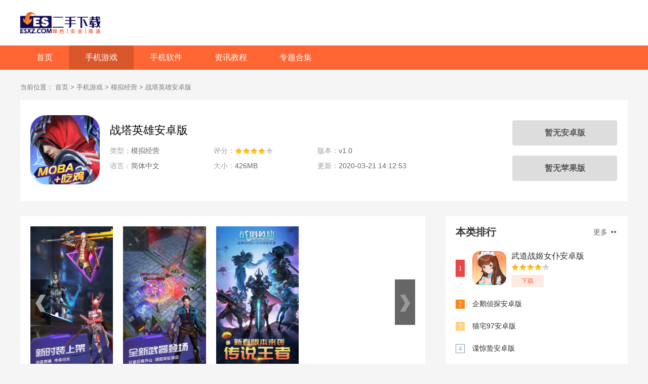

--- FILE ---
content_type: text/html
request_url: https://www.esxz.com/game/965.html
body_size: 4444
content:
<!DOCTYPE html>
<html>

<head>
    <meta charset="UTF-8">
    <meta http-equiv="X-UA-Compatible" content="IE=edge,chrome=1">
    <meta name="viewport" content="width=device-width, initial-scale=1.0">
    <title>战塔英雄安卓版-战塔英雄游戏下载 v1.0 - 二手下载</title>
    <meta name="description" content="战塔英雄游戏是一款有着生存和大逃杀两种主要玩法的冒险手游，游戏画面十分精致，各种玩法十分多样！玩家在游戏中可以进行拾荒、跑毒等紧张刺激操作，你必须拾取各种装备或杀出重围，成为最后的幸存者！喜欢这类生存对抗手游的话，可以下载战塔英雄安卓版来玩哦！">
    <meta name="keywords" content="战塔英雄安卓版,战塔英雄,战塔英雄游戏下载">
        <link rel="stylesheet" href="/statics/esxz/css/main.css">
        <link rel="stylesheet" href="/statics/esxz/css/downl.css">
    
        <link rel="canonical" media="only screen and(max-width: 640px)" href="https://m.esxz.com/game/965.html">
    <script src="/statics/esxz/js/jq.min.js"></script>
    <script type="text/javascript">
        (function(){
            var ua = navigator.userAgent.toLowerCase();
            var bIsIpad = ua.match(/ipad/i) == "ipad";
            var bIsIphoneOs = ua.match(/iphone os/i) == "iphone os";
            var bIsAndroid = ua.match(/android/i) == "android";
            var bIsWM=ua.match(/windows mobile/i)=="windows mobile";
            var host = "//m.esxz.com";
            var pathname = window.location.pathname;
            if(bIsIpad||bIsIphoneOs||bIsAndroid||bIsWM){
                window.location.href =host + pathname;
            }
        })();
    </script>
    </head>

<body>
<div class="logo-box">
    <div class="top_wrap">
        <a href="/" class="logo fl"><img src="https://img.esxz.com/statics/esxz/images/logo-index.png" alt=""></a>
    </div>
</div>
<div class="Min_nav">
    <div class="wrap">
        <a  href="/">首页</a>
                                        <a class="on" href="/game/">手机游戏</a>
                <a  href="/app/">手机软件</a>
                <a  href="/article/">资讯教程</a>
                        <a  href="/heji/">专题合集</a>
    </div>
</div>		<div class="content">
			<div class="crumb">
				<div class="wrap">
					当前位置：
					<a href="/">首页</a> > <a href="http://www.esxz.com/game/">手机游戏</a> > <a href="http://www.esxz.com/game/mnjy/">模拟经营</a> >  战塔英雄安卓版				</div>
			</div>
			<div class="downl_details">
				<div class="details_info fl">
					<img class="img" src="https://img.esxz.com/uploadfile/gather/2020/0321/202003213059.jpg" alt="战塔英雄安卓版"  onerror="javascript:this.src='https://img.esxz.com/statics/esxz/images/notimg.png'">
					<div class="info">
						<div class="bt fl">
							<h1>战塔英雄安卓版</h1>

						</div>
						<ul>
							<li><span>类型：</span>模拟经营</li>
							<li><span>评分：</span>
								<div class="start start4"></div>
							</li>
							<li><span>版本：</span>
								v1.0 </li>

							<li><span>语言：</span>简体中文</li>
							<li><span>大小：</span>
								426MB							</li>
							<li><span>更新：</span>2020-03-21 14:12:53</li>
						</ul>
					</div>
				</div>
				<div class="downl fr" id="downl" data-id="965">
										<a href='javascript:;' class='btn'>暂无安卓版</a>
															<a href='javascript:;' class='btn'>暂无苹果版</a>
									</div>
			</div>

			<div class="detail_L fl" id="Min_L">
				<div class="details_conten">
					<div class="hd_wrap">
						<div class="next_btn sild_btn"><i></i></div>
						<div class="prve_btn sild_btn"><i></i></div>
						<div class="pics">
																						<p><img src="https://img.esxz.com/uploadfile/gather/2020/0321/202003211118.jpg" alt="战塔英雄游戏下载"></p>
																						<p><img src="https://img.esxz.com/uploadfile/gather/2020/0321/202003219242.jpg" alt="战塔英雄游戏"></p>
																						<p><img src="https://img.esxz.com/uploadfile/gather/2020/0321/202003214600.jpg" alt="战塔英雄安卓版"></p>
																				</div>
					</div>

					<div class="desc_wrap">
						<h2 class="title">内容介绍</h2>
						<div class="cont">
							<p>　　<strong>战塔英雄游戏</strong>是一款有着生存和大逃杀两种主要玩法的冒险手游，游戏画面十分精致，各种玩法十分多样！玩家在游戏中可以进行拾荒、跑毒等紧张刺激操作，你必须拾取各种装备或杀出重围，成为最后的幸存者！喜欢这类生存对抗手游的话，可以下载战塔英雄安卓版来玩哦！</p>
<p class="introTit"><span><strong>游戏怎么玩</strong></span></p>
<p>　　1、游戏创新采用非线性对抗玩法，武器决定角色定位，无固定职业成长。法师、战士、射手，随机应变，出奇制胜;肉盾、输出、控制，随时变阵，掌控战局！</p>
<p>　　2、游戏拥有近三十种特色鲜明的武器，上百个酷炫华丽的技能。你可以使用龙牙火铳、射日神弓等强力DPS武器杀出重围，也可以装备洪荒狼牙、幽海铁锚等近战神器充当开路先锋。</p>
<p>　　3、开局赤手空拳，装备全靠捡，实现真正的公平对决。广袤魔法大陆随意探索，动态野区资源变幻莫测，再配以&ldquo;战争迷雾&rdquo;对视野的遮挡，每一栋房屋都隐藏着危机，一草一木都应在计算之中，每次游戏都在挑战未知。</p>
<p class="introTit"><span><strong>游戏最大特色</strong></span></p>
<p>　　1、融合了微操作和策略属性，玩家可率领人族、兽族、精灵族等任意一族进入战斗，每局战斗中多达数十位英雄参战。</p>
<p>　　2、除此之外，游戏中包含了传统塔防游戏的单人防守模式和端游中常见的多人防守模式。是一款集英雄养成、网络对战、合作防守等多种玩法的游戏。</p>
<p>　　3、游戏将玩家熟悉的MOBA元素融入紧张刺激的吃鸡玩法中，推出全新非线性生存对抗游戏品类。</p>
<p class="introTit"><span><strong>游戏测评</strong></span></p>
<p>　　游戏体验感极佳，上帝视角配合战争迷雾开启了战斗的全新体验，新颖的脚步声设定让苟命变得跟考验操作，是一款良心游戏！游戏玩法很新颖，将MOBA和吃鸡有机结合起来，让玩家能感受到两种游戏的魅力！设置里面画质多样，还有高帧率模式，自由度很高！</p>
						</div>

					</div>
				</div>
				<div class="list_wrap">
																				<div class="QZtitle">
						<h2>本类推荐</h2>
					</div>
					<div class="item_tj">
																		<a href="/game/967.html" target="_blank">
							<img src="https://img.esxz.com/uploadfile/gather/2020/0321/202003212987.jpg" alt="拳皇97OL安卓版" onerror="javascript:this.src='https://img.esxz.com/statics/esxz/images/notimg.png'">
							<p>拳皇97OL安卓版</p>
							<span>下载</span>
						</a>
												<a href="/game/968.html" target="_blank">
							<img src="https://img.esxz.com/uploadfile/gather/2020/0321/202003217875.jpg" alt="公路大碰撞安卓版" onerror="javascript:this.src='https://img.esxz.com/statics/esxz/images/notimg.png'">
							<p>公路大碰撞安卓版</p>
							<span>下载</span>
						</a>
												<a href="/game/969.html" target="_blank">
							<img src="https://img.esxz.com/uploadfile/gather/2020/0321/202003217960.jpg" alt="贪吃蛇在线安卓版" onerror="javascript:this.src='https://img.esxz.com/statics/esxz/images/notimg.png'">
							<p>贪吃蛇在线安卓版</p>
							<span>下载</span>
						</a>
												<a href="/game/911.html" target="_blank">
							<img src="https://img.esxz.com/uploadfile/gather/2020/0319/202003191333.jpg" alt="碟中生活安卓版" onerror="javascript:this.src='https://img.esxz.com/statics/esxz/images/notimg.png'">
							<p>碟中生活安卓版</p>
							<span>下载</span>
						</a>
												<a href="/game/872.html" target="_blank">
							<img src="https://img.esxz.com/uploadfile/gather/2020/0317/202003174687.jpg" alt="迷失尸境安卓版" onerror="javascript:this.src='https://img.esxz.com/statics/esxz/images/notimg.png'">
							<p>迷失尸境安卓版</p>
							<span>下载</span>
						</a>
																	</div>
																			</div>

			</div>
			<div class="detail_R fr" id="Min_R">
				<div class="r_item">
					<div class="r_title">
						<h2>本类排行</h2><a href="http://www.esxz.com/game/mnjy/" target="_blank" class="more">更多 <i></i></a>
					</div>

					<ul class="ph" id="ph">
																								<li>
							<span>1</span>
							<a href="/game/495.html" target="_blank" class="title">武道战姬女仆安卓版</a>
							<div class="info">
								<a href="/game/495.html" target="_blank" class="img"><img src="https://img.esxz.com/uploadfile/gather/2020/0225/202002253667.jpg" alt="武道战姬女仆安卓版" onerror="javascript:this.src='https://img.esxz.com/statics/esxz/images/notimg.png'"></a>
								<a href="/game/495.html" target="_blank" class="bt">武道战姬女仆安卓版</a>
								<div class="start start4"></div>
								<a href="/game/495.html" target="_blank" class="downl">下载</a>
							</div>
						</li>
																		<li>
							<span>2</span>
							<a href="/game/856.html" target="_blank" class="title">企鹅侦探安卓版</a>
							<div class="info">
								<a href="/game/856.html" target="_blank" class="img"><img src="https://img.esxz.com/uploadfile/gather/2020/0316/202003166808.jpg" alt="企鹅侦探安卓版" onerror="javascript:this.src='https://img.esxz.com/statics/esxz/images/notimg.png'"></a>
								<a href="/game/856.html" target="_blank" class="bt">企鹅侦探安卓版</a>
								<div class="start start4"></div>
								<a href="/game/856.html" target="_blank" class="downl">下载</a>
							</div>
						</li>
																		<li>
							<span>3</span>
							<a href="/game/858.html" target="_blank" class="title">猫宅97安卓版</a>
							<div class="info">
								<a href="/game/858.html" target="_blank" class="img"><img src="https://img.esxz.com/uploadfile/gather/2020/0316/202003163961.jpg" alt="猫宅97安卓版" onerror="javascript:this.src='https://img.esxz.com/statics/esxz/images/notimg.png'"></a>
								<a href="/game/858.html" target="_blank" class="bt">猫宅97安卓版</a>
								<div class="start start4"></div>
								<a href="/game/858.html" target="_blank" class="downl">下载</a>
							</div>
						</li>
																		<li>
							<span>4</span>
							<a href="/game/855.html" target="_blank" class="title">谍惊蛰安卓版</a>
							<div class="info">
								<a href="/game/855.html" target="_blank" class="img"><img src="https://img.esxz.com/uploadfile/gather/2020/0316/202003168246.jpg" alt="谍惊蛰安卓版" onerror="javascript:this.src='https://img.esxz.com/statics/esxz/images/notimg.png'"></a>
								<a href="/game/855.html" target="_blank" class="bt">谍惊蛰安卓版</a>
								<div class="start start4"></div>
								<a href="/game/855.html" target="_blank" class="downl">下载</a>
							</div>
						</li>
																		<li>
							<span>5</span>
							<a href="/game/816.html" target="_blank" class="title">克隆战争安卓版</a>
							<div class="info">
								<a href="/game/816.html" target="_blank" class="img"><img src="https://img.esxz.com/uploadfile/gather/2020/0313/202003132575.jpg" alt="克隆战争安卓版" onerror="javascript:this.src='https://img.esxz.com/statics/esxz/images/notimg.png'"></a>
								<a href="/game/816.html" target="_blank" class="bt">克隆战争安卓版</a>
								<div class="start start4"></div>
								<a href="/game/816.html" target="_blank" class="downl">下载</a>
							</div>
						</li>
																		<li>
							<span>6</span>
							<a href="/game/661.html" target="_blank" class="title">果汁农场安卓版</a>
							<div class="info">
								<a href="/game/661.html" target="_blank" class="img"><img src="https://img.esxz.com/uploadfile/gather/2020/0305/202003059739.jpg" alt="果汁农场安卓版" onerror="javascript:this.src='https://img.esxz.com/statics/esxz/images/notimg.png'"></a>
								<a href="/game/661.html" target="_blank" class="bt">果汁农场安卓版</a>
								<div class="start start4"></div>
								<a href="/game/661.html" target="_blank" class="downl">下载</a>
							</div>
						</li>
																		<li>
							<span>7</span>
							<a href="/game/774.html" target="_blank" class="title">欢迎来到猫勒比安卓版</a>
							<div class="info">
								<a href="/game/774.html" target="_blank" class="img"><img src="https://img.esxz.com/uploadfile/gather/2020/0311/202003114801.jpg" alt="欢迎来到猫勒比安卓版" onerror="javascript:this.src='https://img.esxz.com/statics/esxz/images/notimg.png'"></a>
								<a href="/game/774.html" target="_blank" class="bt">欢迎来到猫勒比安卓版</a>
								<div class="start start4"></div>
								<a href="/game/774.html" target="_blank" class="downl">下载</a>
							</div>
						</li>
																		<li>
							<span>8</span>
							<a href="/game/852.html" target="_blank" class="title">购物车火柴人5安卓版</a>
							<div class="info">
								<a href="/game/852.html" target="_blank" class="img"><img src="https://img.esxz.com/uploadfile/gather/2020/0316/202003164447.jpg" alt="购物车火柴人5安卓版" onerror="javascript:this.src='https://img.esxz.com/statics/esxz/images/notimg.png'"></a>
								<a href="/game/852.html" target="_blank" class="bt">购物车火柴人5安卓版</a>
								<div class="start start4"></div>
								<a href="/game/852.html" target="_blank" class="downl">下载</a>
							</div>
						</li>
																		<li>
							<span>9</span>
							<a href="/game/691.html" target="_blank" class="title">迪士尼梦之旅安卓版</a>
							<div class="info">
								<a href="/game/691.html" target="_blank" class="img"><img src="https://img.esxz.com/uploadfile/gather/2020/0306/202003067161.jpg" alt="迪士尼梦之旅安卓版" onerror="javascript:this.src='https://img.esxz.com/statics/esxz/images/notimg.png'"></a>
								<a href="/game/691.html" target="_blank" class="bt">迪士尼梦之旅安卓版</a>
								<div class="start start4"></div>
								<a href="/game/691.html" target="_blank" class="downl">下载</a>
							</div>
						</li>
																		<li>
							<span>10</span>
							<a href="/game/638.html" target="_blank" class="title">钓鱼天堂安卓版</a>
							<div class="info">
								<a href="/game/638.html" target="_blank" class="img"><img src="https://img.esxz.com/uploadfile/gather/2020/0304/202003047559.jpg" alt="钓鱼天堂安卓版" onerror="javascript:this.src='https://img.esxz.com/statics/esxz/images/notimg.png'"></a>
								<a href="/game/638.html" target="_blank" class="bt">钓鱼天堂安卓版</a>
								<div class="start start4"></div>
								<a href="/game/638.html" target="_blank" class="downl">下载</a>
							</div>
						</li>
																							</ul>
				</div>

				<div class="r_item">
					<div class="r_title">
						<h2>火爆手游</h2>
					</div>
					<ul class="hot_games">
						<script src="/index.php?m=content&c=index&a=hot_game"></script>
					</ul>
				</div>
				

			</div>
		</div>

<script type="text/javascript" src="/api.php?op=count&id=965&modelid=2"></script>
<!-- footer -->
<div class="footer">
    <div class="wrap">
        <div class="footer-links">
                                    <a href="http://www.esxz.com/about/" target="_blank" rel="nofollow">关于本站</a>
                        <a href="http://www.esxz.com/about/jzjh.html" target="_blank" rel="nofollow">家长监护</a>
                        <a href="http://www.esxz.com/about/contact.html" target="_blank" rel="nofollow">用户协议</a>
                        <a href="http://www.esxz.com/about/link.html" target="_blank" rel="nofollow">友情链接</a>
                        <a href="http://www.esxz.com/about/hezuo.html" target="_blank" rel="nofollow">广告合作</a>
                        <a href="/sitemap.html" target="_blank" rel="nofollow">网站地图</a>
        </div>
        <p><span>Copyright 2013-2020 二手下载(www.esxz.com) All Rights Reserved. </span></p>
        <p><span>健康游戏忠告：抵制不良游戏 拒绝盗版游戏 注意自我保护 谨防受骗上当 适度游戏益脑 沉迷游戏伤身 合理安排时间 享受健康生活</span></p>
    </div>
</div>

<ul class="side-toolbar">
    <li class="totop" id="gototop"></li>
</ul>
<script src="/statics/esxz/js/slide.js"></script>
<script src="/statics/esxz/js/main.js"></script>
</body>

</html>

<script src="/statics/esxz/js/download.js"></script>

--- FILE ---
content_type: text/html; charset=utf-8
request_url: https://www.esxz.com/index.php?m=content&c=index&a=hot_game
body_size: 364
content:
document.write('<li><a href="/game/43.html" target="_blank" class="img"><img src="https://img.esxz.com/uploadfile/gather/2019/1220/201912203255.jpg" alt="口袋学院物语1无限金币版"></a><div class="info"><a href="/game/43.html" target="_blank" class="bt">口袋学院物语1无限金币版</a><div class="tag"><span>破解游戏</span><span>36.03MB</span></div><div class="start start4"></div></div><a href="/game/43.html" target="_blank" class="downl">下载</a></li><li><a href="/game/11.html" target="_blank" class="img"><img src="https://img.esxz.com/uploadfile/gather/2019/1219/201912198233.jpg" alt="最后的海盗"></a><div class="info"><a href="/game/11.html" target="_blank" class="bt">最后的海盗</a><div class="tag"><span>破解游戏</span><span>127MB</span></div><div class="start start4"></div></div><a href="/game/11.html" target="_blank" class="downl">下载</a></li><li><a href="/game/10.html" target="_blank" class="img"><img src="https://img.esxz.com/uploadfile/gather/2019/1219/201912194389.jpg" alt="溪谷农场"></a><div class="info"><a href="/game/10.html" target="_blank" class="bt">溪谷农场</a><div class="tag"><span>破解游戏</span><span>122M</span></div><div class="start start4"></div></div><a href="/game/10.html" target="_blank" class="downl">下载</a></li><li><a href="/game/4.html" target="_blank" class="img"><img src="https://img.esxz.com/uploadfile/gather/2019/1218/201912185829.jpg" alt="樱花校园模拟器"></a><div class="info"><a href="/game/4.html" target="_blank" class="bt">樱花校园模拟器</a><div class="tag"><span>破解游戏</span><span>99.9MB</span></div><div class="start start4"></div></div><a href="/game/4.html" target="_blank" class="downl">下载</a></li>')